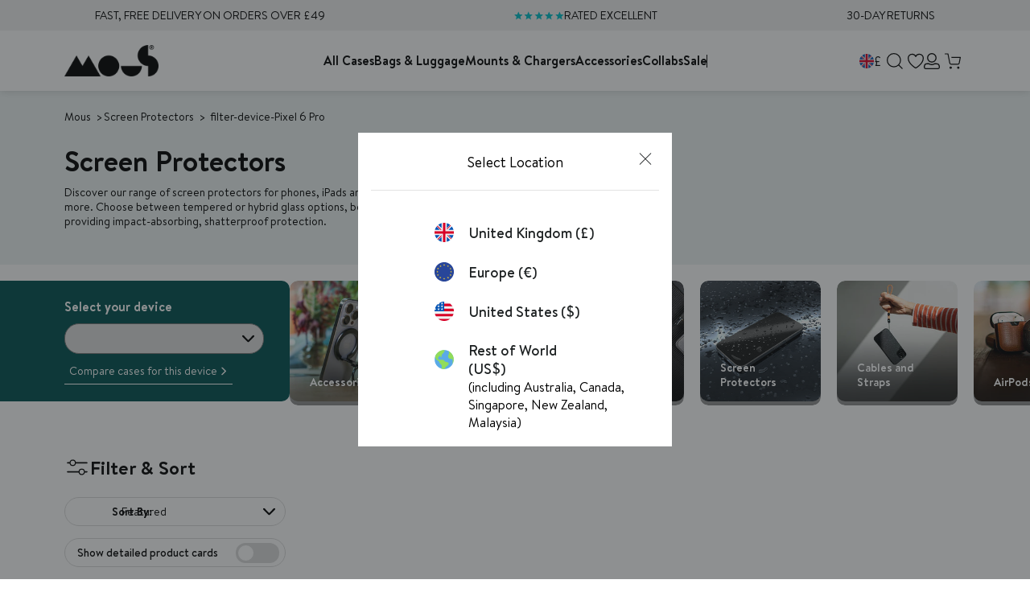

--- FILE ---
content_type: text/css
request_url: https://uk.mous.co/cdn/shop/t/308/assets/section-mous-usp-slider.min.css?v=54022108980909702591764928435
body_size: 4
content:
.mous-usp-slider-section>.usp-slider-container.page-width{width:100%}.mous-usp-slider{align-items:center;background:#005050;border-radius:10px;display:flex;flex-flow:row nowrap;gap:13px 15px;isolation:isolate;justify-content:center;min-height:100px;overflow:hidden;position:relative}@media only screen and (max-width:767.98px){.mous-usp-slider{flex-flow:column nowrap}}.mous-usp-slider:after{aspect-ratio:137/79;background:hsla(0,0%,100%,.3);background:linear-gradient(90deg,hsla(0,0%,100%,.1),hsla(0,0%,100%,.45) 40%);clip-path:polygon(0 100%,35% 0,50% 48%,67% 0,100% 100%);content:"";height:auto;inset:auto auto 0 20px;opacity:.5;position:absolute;width:137px;z-index:-1}.mous-usp-slider:hover .usp-marquee .animation-container{animation-play-state:paused}.mous-usp-slider .usp-marquee{align-items:center;display:flex;flex:1;flex-flow:row nowrap;gap:30px;isolation:isolate;justify-content:flex-start;overflow:hidden;padding:0;position:relative}@media only screen and (max-width:767.98px){.mous-usp-slider .usp-marquee{padding-bottom:15px;width:100%}}.mous-usp-slider .usp-marquee .animation-container{align-items:center;animation:MarqueeUSPAnim 10s linear infinite;animation-duration:var(--animation-speed);display:flex;flex-flow:row nowrap;gap:30px;justify-content:flex-start;z-index:1}.mous-usp-slider .usp-marquee:before{background:linear-gradient(90deg,#005050 1%,rgba(0,80,80,0) 15%,rgba(0,80,80,0) 85%,#005050 99%);content:"";height:100%;inset:0;pointer-events:none;position:absolute;width:100%;z-index:2}.mous-usp-slider .usp-heading{align-items:center;cursor:pointer;display:flex;gap:15px;justify-content:center;padding:0 0 0 30px}@media only screen and (max-width:767.98px){.mous-usp-slider .usp-heading{padding:17px 0 0}}.mous-usp-slider .usp-heading .heading{color:#fff;font-size:24px;font-weight:700;line-height:1.41;text-align:left;white-space:nowrap}.mous-usp-slider .usp-heading button.info-button{-webkit-appearance:none;-moz-appearance:none;appearance:none;height:27px;margin:0;min-width:27px;outline:none;padding:0;width:27px}@media only screen and (max-width:575.98px){.mous-usp-slider .usp-heading button.info-button{padding:2px}}.mous-usp-slider .usp-heading button.info-button img{height:100%;-o-object-fit:contain;object-fit:contain;width:100%}.mous-usp-slider .usp{align-items:center;display:flex;gap:9px;justify-content:center;min-width:150px}.mous-usp-slider .usp .text{color:#fff;font-size:16px;font-weight:500;line-height:1.125;text-align:left;white-space:nowrap}.mous-usp-slider .usp img.icon{color:#fff;height:37px;-o-object-fit:contain;object-fit:contain;width:37px}@keyframes MarqueeUSPAnim{0%{translate:0 0}to{translate:calc(-100% - 30px) 0}}

/*# sourceMappingURL=section-mous-usp-slider.min.css.map*/

--- FILE ---
content_type: application/javascript; charset=utf-8
request_url: https://try.abtasty.com/ac19374cdc64aaf585e581ef1bfcf1a3.js
body_size: 2914
content:
/* Created: 2026/01/19 15:11:15 UTC version: latest */(()=>{"use strict";var e={648(e,a,t){t.d(a,{FF:()=>b,Jn:()=>g,NI:()=>p,Nw:()=>f,SW:()=>u,fH:()=>h,vV:()=>y});const r="info::",c="error::",o="warning::",n="verbose::",i="success::",s={allowed:document.cookie.indexOf("abTastyDebug=")>=0};function f(){s.allowed=!0}function d(){const e=!window.abTastyStopLog;return(s.allowed||window.abTastyDebug)&&e}function l(e,a,t,...r){d()&&a(`%c [AB Tasty Debug mode] %c ${e}`,"background: #222; color: #bada55; padding: 3px; border-radius: 5px 0px 0px 5px;",`${t} padding: 3px; border-radius: 0px 5px 5px 0px;`,...r)}function u(...e){l(i,console.info,"background: green; color: white;",...e)}function b(...e){l(o,console.warn,"background: orange; color: white;",...e)}function p(...e){l(n,console.debug,"background: pink; color: white;",...e)}function y(...e){l(c,console.error,"background: red; color: white;",...e)}function h(...e){l(r,console.info,"background: blue; color: white;",...e)}function g(e,...a){(e||d())&&console.table(...a)}},6361(e,a,t){t.d(a,{_:()=>c});var r=t(648);async function c(e){try{return await e()}catch(a){try{return(0,r.FF)("Chunk failed to be loaded asynchronously. Retrying...",a),await e()}catch(e){throw(0,r.vV)("Chunk failed to be loaded asynchronously. Retry failed.",e),e}}}},6883(e,a,t){t.d(a,{r:()=>r});const r=e=>{if(window.abTastyNoRandomHit)return!0;if(0===e)return!1;return 1===Math.floor(Math.random()*e)+1}},7795(e,a,t){t.d(a,{Rh:()=>o,iU:()=>n,lK:()=>i});var r=t(648),c=t(6883);const o="abtasty-execution-started",n=()=>window.performance.getEntriesByName(o).length>0,i=()=>{try{if(!(0,c.r)(1e3)||n())return;window.performance.mark(o)}catch(e){(0,r.FF)("Can't start execution time performance measure due to:",e.message)}}}},a={};function t(r){var c=a[r];if(void 0!==c)return c.exports;var o=a[r]={exports:{}};return e[r](o,o.exports,t),o.exports}t.m=e,t.H={},t.G=e=>{Object.keys(t.H).map(a=>{t.H[a](e)})},(()=>{var e,a=Object.getPrototypeOf?e=>Object.getPrototypeOf(e):e=>e.__proto__;t.t=function(r,c){if(1&c&&(r=this(r)),8&c)return r;if("object"==typeof r&&r){if(4&c&&r.__esModule)return r;if(16&c&&"function"==typeof r.then)return r}var o=Object.create(null);t.r(o);var n={};e=e||[null,a({}),a([]),a(a)];for(var i=2&c&&r;("object"==typeof i||"function"==typeof i)&&!~e.indexOf(i);i=a(i))Object.getOwnPropertyNames(i).forEach(e=>n[e]=()=>r[e]);return n.default=()=>r,t.d(o,n),o}})(),t.d=(e,a)=>{for(var r in a)t.o(a,r)&&!t.o(e,r)&&Object.defineProperty(e,r,{enumerable:!0,get:a[r]})},t.f={},t.e=(e,a)=>Promise.all(Object.keys(t.f).reduce((r,c)=>(t.f[c](e,r,a),r),[])),t.u=e=>223===e?"shared/commons.b1ddb4bb383b8648cc7a.js":792===e?"ac19374cdc64aaf585e581ef1bfcf1a3/main.4c585a68a00b22965c5d.js":153===e?"shared/analytics.94560772dacf3a382ad6.js":889===e?"ac19374cdc64aaf585e581ef1bfcf1a3/recos.f2428239a87540f26c86.js":693===e?"shared/me.56490845629cd5ac3849.js":159===e?"ac19374cdc64aaf585e581ef1bfcf1a3/variation-js-1926609-6111774-async-js.cc30edc2ce9b14d78e82.js":836===e?"ac19374cdc64aaf585e581ef1bfcf1a3/variation-js-1942445-6150318-async-js.92a1cada131dbef64241.js":698===e?"ac19374cdc64aaf585e581ef1bfcf1a3/variation-js-1942445-6150330-async-js.d6179b8d3e5d5fa5634a.js":415===e?"ac19374cdc64aaf585e581ef1bfcf1a3/variation-js-1942445-6150342-async-js.b9fa19b0f5801d416247.js":71===e?"ac19374cdc64aaf585e581ef1bfcf1a3/variation-js-1950624-6184842-async-js.b871a89bcf218681f079.js":506===e?"ac19374cdc64aaf585e581ef1bfcf1a3/variation-js-1950624-6184845-async-js.026ae3c5dc28c2c7e911.js":136===e?"ac19374cdc64aaf585e581ef1bfcf1a3/variation-js-1952432-6177772-async-js.80b4168af9dcdf0fe4ae.js":842===e?"ac19374cdc64aaf585e581ef1bfcf1a3/variation-js-1955490-6184702-async-js.58de20605c175ef6ad4a.js":48===e?"ac19374cdc64aaf585e581ef1bfcf1a3/variation-js-1955490-6184704-async-js.cc2b3e952bfb8c38499c.js":545===e?"ac19374cdc64aaf585e581ef1bfcf1a3/variation-js-1955570-6184708-async-js.62dd41a91d58be1ba231.js":68===e?"ac19374cdc64aaf585e581ef1bfcf1a3/variation-js-1955570-6184710-async-js.b223d8463366eb465d38.js":638===e?"ac19374cdc64aaf585e581ef1bfcf1a3/variation-js-1955577-6184711-async-js.54e5fba320f562ba2499.js":692===e?"ac19374cdc64aaf585e581ef1bfcf1a3/variation-js-1955577-6184731-async-js.c98516ad3d6c71ec3f61.js":347===e?"ac19374cdc64aaf585e581ef1bfcf1a3/variation-js-1956099-6186224-async-js.35cca8c375a00f11323b.js":612===e?"ac19374cdc64aaf585e581ef1bfcf1a3/variation-js-1956217-6186621-async-js.f971d728b6084eb50500.js":void 0,t.o=(e,a)=>Object.prototype.hasOwnProperty.call(e,a),(()=>{var e={},a="tag:";t.l=(r,c,o,n,i)=>{if(e[r])e[r].push(c);else{var s,f;if(void 0!==o)for(var d=document.getElementsByTagName("script"),l=0;l<d.length;l++){var u=d[l];if(u.getAttribute("src")==r||u.getAttribute("data-webpack")==a+o){s=u;break}}s||(f=!0,(s=document.createElement("script")).charset="utf-8",t.nc&&s.setAttribute("nonce",t.nc),s.setAttribute("data-webpack",a+o),i&&s.setAttribute("fetchpriority",i),s.src=r),e[r]=[c];var b=(a,t)=>{s.onerror=s.onload=null,clearTimeout(p);var c=e[r];if(delete e[r],s.parentNode&&s.parentNode.removeChild(s),c&&c.forEach(e=>e(t)),a)return a(t)},p=setTimeout(b.bind(null,void 0,{type:"timeout",target:s}),12e4);s.onerror=b.bind(null,s.onerror),s.onload=b.bind(null,s.onload),f&&document.head.appendChild(s)}}})(),t.r=e=>{"undefined"!=typeof Symbol&&Symbol.toStringTag&&Object.defineProperty(e,Symbol.toStringTag,{value:"Module"}),Object.defineProperty(e,"__esModule",{value:!0})},(()=>{var e;globalThis.importScripts&&(e=globalThis.location+"");var a=globalThis.document;if(!e&&a&&(a.currentScript&&"SCRIPT"===a.currentScript.tagName.toUpperCase()&&(e=a.currentScript.src),!e)){var r=a.getElementsByTagName("script");if(r.length)for(var c=r.length-1;c>-1&&(!e||!/^http(s?):/.test(e));)e=r[c--].src}if(!e)throw new Error("Automatic publicPath is not supported in this browser");e=e.replace(/^blob:/,"").replace(/#.*$/,"").replace(/\?.*$/,"").replace(/\/[^\/]+$/,"/"),t.p=e})(),(()=>{var e={190:0};t.f.j=(a,r,c)=>{var o=t.o(e,a)?e[a]:void 0;if(0!==o)if(o)r.push(o[2]);else{var n=new Promise((t,r)=>o=e[a]=[t,r]);r.push(o[2]=n);var i=t.p+t.u(a),s=new Error;t.l(i,r=>{if(t.o(e,a)&&(0!==(o=e[a])&&(e[a]=void 0),o)){var c=r&&("load"===r.type?"missing":r.type),n=r&&r.target&&r.target.src;s.message="Loading chunk "+a+" failed.\n("+c+": "+n+")",s.name="ChunkLoadError",s.type=c,s.request=n,o[1](s)}},"chunk-"+a,a,c)}},t.H.j=a=>{if(!t.o(e,a)||void 0===e[a]){e[a]=null;var r=document.createElement("link");r.charset="utf-8",t.nc&&r.setAttribute("nonce",t.nc),r.rel="preload",r.as="script",r.href=t.p+t.u(a),document.head.appendChild(r)}};var a=(a,r)=>{var c,o,[n,i,s]=r,f=0;if(n.some(a=>0!==e[a])){for(c in i)t.o(i,c)&&(t.m[c]=i[c]);if(s)s(t)}for(a&&a(r);f<n.length;f++)o=n[f],t.o(e,o)&&e[o]&&e[o][0](),e[o]=0},r=globalThis.webpackChunktag=globalThis.webpackChunktag||[];r.forEach(a.bind(null,0)),r.push=a.bind(null,r.push.bind(r))})(),(()=>{var e={792:[223,889,693]};t.f.preload=a=>{var r=e[a];Array.isArray(r)&&r.map(t.G)}})();var r=t(648),c=t(6361),o=t(7795);(async()=>((0,o.lK)(),(window.ABTastyTagPerforming||window.ABTasty?.started)&&(0,r.FF)("AB Tasty's Tag is already performing or started. If you think that's an issue, please check your tag implementation."),window.ABTastyTagPerforming=!0,await(0,c._)(()=>Promise.all([t.e(223,"high"),t.e(792,"high")]).then(t.bind(t,602)))))().then(e=>e.mainTag("2026/01/19 15:11:15 UTC")).catch(e=>{(0,r.vV)("AB Tasty's Tag can't be loaded. Caused by:",e)})})();

--- FILE ---
content_type: image/svg+xml
request_url: https://sfycdn.speedsize.com/19464703-36eb-4c15-80b7-604735fdf8c8/uk.mous.co/cdn/shop/files/Gift_Cards.svg?v=1727176993&width=65
body_size: 177
content:
<svg viewBox="0 0 1048.14 1048.14" xmlns="http://www.w3.org/2000/svg" class="icon icon--menu-icon-gift-cards"><polyline points="470.9 526.09 321.74 526.09 321.74 440.49 726.4 440.49 726.4 526.09 577.25 526.09" stroke-width="20" stroke-linejoin="round" stroke-linecap="round" stroke="#000" fill="none"></polyline><polyline points="484.59 578.94 484.59 724.81 563.56 724.81 563.56 578.94" stroke-width="20" stroke-linejoin="round" stroke-linecap="round" stroke="#000" fill="none"></polyline><polygon points="577.25 546.09 577.25 440.49 504.62 440.49 470.9 440.49 470.9 546.09 577.25 546.09" stroke-width="20" stroke-linejoin="round" stroke-linecap="round" stroke="#000" fill="none"></polygon><path d="m501.52,386.02l-9.25-45.4c-5.14-25.15-27.64-42.95-53.29-42.15-29.1.91-51.94,25.23-51.04,54.32.81,25.65,19.97,47.01,45.4,50.55l46.26,6.46" stroke-width="20" stroke-linejoin="round" stroke-linecap="round" stroke="#000" fill="none"></path><path d="m546.62,386.02l9.25-45.4c5.14-25.15,27.64-42.95,53.29-42.15,29.1.91,51.94,25.23,51.04,54.32-.81,25.65-19.97,47.01-45.4,50.55l-46.26,6.46" stroke-width="20" stroke-linejoin="round" stroke-linecap="round" stroke="#000" fill="none"></path><path d="m590.37,715.59l16.41,24.42c4,5.95,11.18,9.59,18.94,9.58l74.42-.03.08-190.63" stroke-width="20" stroke-linejoin="round" stroke-linecap="round" stroke="#000" fill="none"></path><path d="m348.09,558.94l-.08,190.75,74.42-.03c8.27,0,15.84-4.15,19.65-10.72l12.71-22.02" stroke-width="20" stroke-linejoin="round" stroke-linecap="round" stroke="#000" fill="none"></path></svg>

--- FILE ---
content_type: application/javascript; charset=utf-8
request_url: https://try.abtasty.com/ac19374cdc64aaf585e581ef1bfcf1a3/recos.f2428239a87540f26c86.js
body_size: 9474
content:
(globalThis.webpackChunktag=globalThis.webpackChunktag||[]).push([[889],{678(e,t,r){"use strict";r.d(t,{grimoire:()=>f});let n=null;var i=r(648);const o=(...e)=>t=>e.reduce((e,t)=>t(e),t);var s=r(4952);const a=(e,t)=>new Set([...e].filter(e=>!t.has(e))),c=e=>t=>Object.assign({},t,{name:e,log(){return(0,i.fH)(this),this}}),d=(e,t)=>r=>Object.assign({},r,{dependencies:new Set(e??[]),dependents:new Set(t??[]),addDependents(e){return this.dependents=(0,s.K)(this.dependents,new Set(e)),this},removeDependents(e){return this.dependents=a(this.dependents,new Set(e)),this}}),p=({name:e,dependencies:t,dependents:r,...n})=>o(c(e),d(t,r))({...n}),u=e=>t=>Object.assign({},t,{_value:undefined,value(){return this._value},resolve(t){return this._value=e?e(t):void 0,this}}),m=({name:e,resolve:t,dependencies:r,dependents:n,...i})=>o(c(e),d(r,n),u(t))({...i});m.of=([e,t])=>{const{resolve:r,dependencies:i}=n.of(t);return m({name:e,resolve:r,dependencies:i})};const l=e=>{const t=new Map,{set:r,get:n,has:o}=t,s=Object.assign(t,{set(e){return r.bind(this)(e.name,e),this},get(e){const t=n.bind(this);return"string"==typeof e?t(e):e.name?t(e.name):void 0},has(e){const t=o.bind(this);return"string"==typeof e?t(e):!!e.name&&t(e.name)},log(){return(0,i.fH)([...this]),this}});return e?.map(s.set),s},h=e=>{const t=l(),{set:r}=t,n=Object.assign(t,{traverse(e,t=!0,r=!1,n=new Set){const i=[],o=new Set(n),s=e=>n=>{const a=e.get(n);a&&!o.has(n)&&(r&&[...a.dependencies].map(s(e)),i.push(a),o.add(n),t&&[...a.dependents].map(s(e)))};return s(this)(e),i},set(e,t=p){const{name:n,dependencies:i}=e,o=this.get(e);if(o){[...a(o.dependencies,i)].map(e=>this.get(e)?.removeDependents(n)),e.addDependents(o.dependents)}return[...i].map(e=>{this.has(e)?this.get(e).addDependents(new Set([n])):this.set(t({name:e,dependents:new Set([n])}))}),r.bind(this)(e)}});return e?.map(e=>n.set(e)),n},v=e=>{const t=h(),{set:r}=t,n=Object.assign(t,{set(e){return r.bind(this)(e,m),this.resolve.bind(this)(e),this},resolve(e){const t=this.get(e);if(void 0===t)return;const r=t.value();return t.resolve(this),t.value()!==r&&[...t.dependents].map(this.resolve.bind(this)),this},value(e){return this.get(e)?.value()},log(e=!1){return(0,i.Jn)(!0,Object.fromEntries([...this].map(([t,r])=>[t,e?{resolve:r.resolve,value:r.value(),dependencies:[...r.dependencies].toString(),dependents:[...r.dependents].toString()}:r.value()?.toString()]))),this}});return e?.map(e=>n.set(e)),n},f=async()=>{if(!await(async(e=!1)=>{try{if(e||!n){const e=await Promise.resolve().then(r.bind(r,7373)).then(e=>e.formula);if(!e)throw new Error("Formula module is not available");if("function"!=typeof e)throw new Error("Formula module is not a function");n=e}return!0}catch(e){return n=null,!1}})())throw new Error("Failed to load formula");return(e=[])=>{const t=v(),r=Object.assign(t,{push(...e){return e.map(m.of).map(this.set.bind(this)),this}});return r.push(...e),r}}},825(e,t,r){"use strict";r.d(t,{initializeRecos:()=>p});var n=r(9578),i=r(81),o=r(648),s=r(6332),a=r(6381),c=r(8353);const d="recos",p=async e=>{try{const t=await r(5505)(`./${i.o0.recos}/${i.Q$.recosCustom}${i.Y0.typescript}`).then(({custom:e})=>e).catch(e=>{throw new Error("failed to load custom.ts recos file")}),o=await Promise.resolve().then(r.bind(r,4997)),p=await Promise.resolve().then(r.bind(r,9793)),u=await o.Recos([...window[c.S8][d]??window[d]??[],...Object.entries({...p,...t,...e})]);(0,c.y0)(d,u),(0,s.X8)([d],[c.S8,d]),(new a.k).dispatchCustomEvent(n.u.Name.recosLoaded,{recos:u}),window.dispatchEvent(new CustomEvent("recos_loaded",{detail:{recos:u}}))}catch(e){(0,o.vV)(`Failed to initialize R&M module: ${e}`)}}},2468(e){"use strict";e.exports={}},3507(e,t,r){"use strict";r.d(t,{custom:()=>n});const n={getId:e=>e.dataset.productId,getPageId:()=>document.querySelector("#main-product .product-form .product-price").dataset.productId,getLastVariable:e=>e.pop()?.data??"",getCartItems:e=>{const t=[];return e.cart.items.forEach(e=>{t.push(e.product_id)}),t},returnConfig:()=>{const e=window.location.hostname;return"uk.mous.co"==e?{id:1019,authorization:"eyJhbGciOiJIUzI1NiIsInR5cCI6IkpXVCJ9.eyJzaXRlX2lkIjoxMDE5LCJpYXQiOjE3NDI5MDI4ODUsImp0aSI6InN0cFdSTkM5RWJJaUgzY013REs4R1JyM2hSUnZVYU0xbHpRdkgwTHJGY00ifQ.5GxYCnOK10gymUoI2eQilHt6MuIF43swxsWhR7zMA98"}:"eu.mous.co"==e?{id:1033,authorization:"eyJhbGciOiJIUzI1NiIsInR5cCI6IkpXVCJ9.eyJzaXRlX2lkIjoxMDMzLCJpYXQiOjE3NDU1ODU0NTAsImp0aSI6InpoYnNka0RpMF9CMERCYlB2N1p6MkxGaXloOS1rZlg5WWZhVm16MTQ2eXMifQ.IjDH3q5RYxresOIGyekt4mHxGV09eSE1FnAUrmPcG0o"}:"www.mous.co"==e?{id:1038,authorization:"eyJhbGciOiJIUzI1NiIsInR5cCI6IkpXVCJ9.eyJzaXRlX2lkIjoxMDM4LCJpYXQiOjE3NDU1ODU1MDksImp0aSI6IkdHQTR6cDJsQ3NoVU5UV3hzZjJJME5kMTNXbnUyUTJWY0FUcEVUMXdVbFEifQ.7m9NdsHa4MY-fX6ppsw9FPf6ApX8qHO9wQ3W5TUI3aI"}:"row.mous.co"==e?{id:1039,authorization:"eyJhbGciOiJIUzI1NiIsInR5cCI6IkpXVCJ9.eyJzaXRlX2lkIjoxMDM5LCJpYXQiOjE3NDU1ODU1ODcsImp0aSI6ImhIUENETEg3VTFHUkh4dENyNmZZalI5X2s3QXh1X1JxaURvM3RoLTJUcEUifQ.WimmKhw0hiDwkCEBXf6FR5J9mn6JobS69R1usmhTIVI"}:"dev.mous.co"==e?{id:1040,authorization:"eyJhbGciOiJIUzI1NiIsInR5cCI6IkpXVCJ9.eyJzaXRlX2lkIjoxMDQwLCJpYXQiOjE3NDU1ODU2MTgsImp0aSI6IlY2bUxPeXVkV192QXRJMC1GUUdLNTJyaUlTdHpNVGw1dVRwWUljenRINkUifQ.q_2EEKqltvsZzm1FpKLH0RKh-IZ0yHEh5bQSK8AQKhk"}:void 0}}},4952(e,t,r){"use strict";r.d(t,{K:()=>n});const n=(...e)=>new Set(e.map(e=>[...e]).flat())},4997(e,t,r){"use strict";r.r(t),r.d(t,{Recos:()=>c});var n=r(6767),i=r(3830),o=r(9206);const s=["id"],a=(e,t,r)=>{const{id:n,authorization:s}=r.value("site")||"";return r.value("fetchRecoInfos$")(n,s,e).pipe((0,i.T)(({variables:e})=>{const t={};return e?.map(e=>{t[e]=r.value(e)}),t}),(0,o.Z)(i=>r.value("fetchRecosBuilderReco")(i,t,n,e,s)))},c=async(e=[])=>{const t=(await Promise.resolve().then(r.bind(r,678)).then(e=>e.grimoire()).then(e=>e))([]),i={[Symbol.iterator]:t[Symbol.iterator].bind(t),get grimoire(){return t},get all(){return t.value("recos")},push(...e){return t.push(...e),this},variable$:e=>t.value(e),variable(e){const t=this.variable$(e);return t?(0,n._)(t):void 0},reco:(e,{forced_required_input_variables:r={},fields:i=s}={})=>{const o=t.value("site")?a(e,i,t):t.value(e)(r??{});return o?(0,n._)(o):void 0},reco$:(e,{forced_required_input_variables:r={},fields:n=s}={})=>t.value("site")?a(e,n,t):t.value(e)(r??{}),audience(e,t){const r=this.audience$(e,t);return r?(0,n._)(r):void 0},audience$:(e,r)=>t.value("getAudienceGroup")(e,r)};return e?.[Symbol.iterator]&&i.push(...e),i}},5505(e,t,r){var n={"./recos/config.json":2468,"./recos/custom":3507,"./recos/custom.ts":3507},i={2468:3,3507:9};function o(e){return s(e).then(e=>r.t(e,16|i[e]))}function s(e){return Promise.resolve().then(()=>{if(!r.o(n,e)){var t=new Error("Cannot find module '"+e+"'");throw t.code="MODULE_NOT_FOUND",t}return n[e]})}o.keys=()=>Object.keys(n),o.resolve=s,o.id=5505,e.exports=o},7373(e,t,r){"use strict";r.d(t,{formula:()=>S});var n=r(4952);const i=(...e)=>t=>e.every(e=>t.hasOwnProperty(e)),o=Object.getOwnPropertyNames,s=e=>t=>Object.fromEntries(Object.entries(t).map(([t,r],n)=>[t,e(r,t,n)])),a=e=>"object"==typeof e,c=e=>a(e)&&1===o(e).length,d=e=>"string"==typeof e;var p=r(8689);const u="#",m=e=>c(e)&&o(e)[0]===u,l=e=>({[u]:o(e)[0]}),h=e=>d(e)&&e.startsWith(u),v=e=>`${u}${e}`,f=e=>e.slice(1),b=e=>d(e)&&!h(e),y=e=>e.toString(),w=i("dependencies","resolve"),g=p.I,_=e=>S({resolve:t=>t.value(e),dependencies:new Set([e]),flat:()=>y(e)}),I=e=>S({resolve:t=>e}),O=(e=>(...t)=>e.find(([e,r])=>e(...t))?.[1](...t))([[w,({resolve:e,dependencies:t=new Set,iter:r,flat:n})=>S({resolve:e,dependencies:t,iter:r,flat:n})],[e=>!a(e)&&!d(e),I],[h,e=>S({resolve:t=>f(e),flat:()=>v(e)})],[b,_],[g,()=>S({resolve:e=>({})})],[e=>Array.isArray(e),e=>{if(0===e.length)return S({resolve:e=>[]});return(e=>S({resolve:t=>e.map(({resolve:e})=>e(t)),dependencies:(0,n.K)(...e.map(({dependencies:e})=>e)),iter:e[Symbol.iterator].bind(e),flat:()=>[...e].map(({flat:e})=>e())}))(e.map(S.of))}],[m,e=>S({resolve:t=>Object.values(e)[0],flat:()=>l(e)})],[e=>c(e)&&h(o(e)[0]),e=>{const t=o(e)[0],r=f(t),n=S.of(e[t]);return(e=>t=>S({resolve:r=>({[e]:t.resolve(r)}),dependencies:t.dependencies,flat:()=>({[v(e)]:t.flat()})}))(r)(n)}],[e=>c(e)&&!h(o(e)[0]),e=>{const t=o(e)[0],r=S.of(e[t]);return(e=>t=>t.chain(_(e)))(t)(r)}],[e=>a(e)&&o(e).length>1,e=>(e=>S({resolve:t=>s(({resolve:e})=>e(t))(e),dependencies:(0,n.K)(...Object.values(e).map(({dependencies:e})=>e)),flat:()=>s(({flat:e})=>e())(e)}))(s(S.of)(e))],[e=>!0,I]]),S=({resolve:e,dependencies:t=new Set,iter:r,flat:i})=>({[Symbol.iterator]:r??function*(){yield this},resolve:(t={value:()=>{}},r={})=>{const{onError:n}=r;return((e,t)=>(...r)=>{try{return e(...r)}catch(e){return void("function"==typeof t&&t(e))}})(e,n)(t)},dependencies:t,chain(e){const t=S.of(e),r=(0,n.K)(t.dependencies,this.dependencies),i=t[Symbol.iterator];return S({resolve:e=>(e=>(...t)=>"function"==typeof e?e(...t):e)(t.resolve(e))(...[...this].map(({resolve:t})=>t(e))),dependencies:r,iter:i,flat:()=>({[t.flat().toString()]:this.flat()})})},map(e){return this.chain(t=>S.of(e(t)))},flat:i??e,toString(){return JSON.stringify(this.flat())}});S.isFormula=i("dependencies","resolve"),S.of=O,S.resolve=(e,t)=>S.of(e).resolve(t)},9793(e,t,r){"use strict";r.r(t),r.d(t,{ATInternetConfig:()=>ir,CONDITIONS:()=>V,OPERATORS:()=>z,and:()=>A,applyFunc:()=>k,areAllDefined:()=>x,arrayLength:()=>U,arrayValueAt:()=>H,brevoConfig:()=>er,callOrReturn:()=>L,click$:()=>Nt,clickData$:()=>Jt,connector:()=>Bt,constant$:()=>_t,cssSelector:()=>P,dataLayer$:()=>Ot,dataLayerData$:()=>St,decimals:()=>Q,deepRawTemplateString:()=>G,element$:()=>Ee,elementData$:()=>jt,elements$:()=>h,elementsData$:()=>Et,emptyArray$:()=>Qe,everyMap:()=>W,fetchReco$:()=>ut,fetchRecoInfos$:()=>bt,fetchRecos:()=>ht,fetchRecosBuilderReco:()=>vt,fetched$:()=>Mt,fetchedData$:()=>Rt,forkLatestAll:()=>B,fromLocalStorage$:()=>Yt,fromLocalStorageData$:()=>Gt,fromSessionStorage$:()=>Wt,fromSessionStorageData$:()=>Kt,funcThis:()=>ee,ga4EventsToDataLayer:()=>N,getAudienceGroup:()=>pt,getEndOfClassName:()=>De,getParam:()=>Re,groupBy:()=>te,hasAllProperties:()=>re,identity:()=>ne,ifElse:()=>ie,includes:()=>oe,log:()=>nt,map:()=>se,matomoConfig:()=>tr,nameIs:()=>Ye,nameIsIn:()=>Ge,numberEquals:()=>ae,objectMap:()=>ce,on:()=>it,parseJson:()=>de,pipe:()=>pe,pipeOn:()=>Ke,prop:()=>ue,props:()=>me,querySelector:()=>le,rawTemplateString:()=>Y,reco:()=>lt,recosEvents$:()=>Ct,regexMatch:()=>he,requests$:()=>Lt,requestsData$:()=>Xt,returnTrue:()=>_e,rxjs_filter:()=>He,rxjs_first:()=>Xe,rxjs_from:()=>Ue,rxjs_fromFetch:()=>Fe,rxjs_map:()=>qe,rxjs_merge:()=>ke,rxjs_mergeMap:()=>Le,rxjs_mergeWith:()=>xe,rxjs_pipe:()=>Ze,rxjs_shareReplay:()=>ze,rxjs_switchMap:()=>Pe,rxjs_tap:()=>Ve,sendAddToCartItems:()=>rt,setAttribute:()=>ve,storeVariableAs:()=>ct,storedVariables$:()=>qt,storedVariablesData$:()=>zt,strictlyOver:()=>fe,stringIs:()=>be,substraction:()=>ye,sum:()=>we,switchCaseMap:()=>ge,tapWindowFunction:()=>ot,toDecimals:()=>Oe,toFunc:()=>Be,toInt:()=>Ie,toString:()=>Se,union:()=>je,uniq:()=>Te,uniqueDataSortedByTimestamp:()=>We,updateElement:()=>Me,variable:()=>wt,windowLocation$:()=>Vt,windowLocationData$:()=>Zt,windowProperty$:()=>Pt,windowPropertyData$:()=>Qt});var n=r(9910),i=r(3830),o=r(2241),s=r(5174),a=r(9206),c=r(352),d=r(7955),p=r(9925),u=r(6723);const m=(e=document.documentElement,t={attributes:!0,childList:!0,characterData:!0,subtree:!0})=>new p.c(r=>{const n=new MutationObserver(e=>{r.next(e)});n.observe(e,t);return()=>{n.disconnect()}}).pipe((0,u.u)(),(0,a.Z)(e=>(0,s.H)(e)));function l(e,t=document.documentElement){return t.matches(e)?(0,s.H)([t]):(0,s.H)([...t.querySelectorAll(e)])}function h(e,t=!0){if(void 0!==e)return(0,n.h)(l(e,document.documentElement),function(e){return m().pipe((0,a.Z)(e=>(0,s.H)(e.addedNodes)),(0,c.p)(e=>1===e.nodeType),(0,a.Z)(t=>l(e,t)))}(e),function(e){return m().pipe((0,a.Z)(e=>(0,s.H)("attributes"===e.type?[e.target]:[])),(0,c.p)(e=>1===e.nodeType),(0,a.Z)(t=>t.matches(e)?(0,s.H)([t]):(0,s.H)([])))}(e)).pipe((e=>t=>e?t.pipe((0,d.S)(({set:e,c:t},r)=>({set:new Set([...e,r]),c:e.has(r)?void 0:r}),{set:new Set,c:void 0}),(0,a.Z)(({set:e,c:t})=>void 0!==t?(0,s.H)([t]):(0,s.H)([]))):t)(t))}var v=r(4106);const f=e=>[...e.childNodes].reduce((e,t)=>[...e,t,...t.nodeType===Node.ELEMENT_NODE&&t.childNodes.length>0?f(t):[]],[]),b=e=>t=>t in(e.dataset??{}),y=e=>(e=>t=>e.every(b(t)))(e.required),w=e=>t=>{const r=e.dataset?.[t];return r?{[t]:r}:{}},g=e=>t=>{const r=e.optionnal;if(void 0===r)return{};const n={},i=f(t);return r.forEach(e=>{const r=[t,...i].find((e=>t=>t instanceof HTMLElement&&b(t)(e))(e));r&&Object.assign(n,w(r)(e))}),n},_=e=>t=>{const r=(e=>t=>{const r=e.required;return Object.assign({},...r.map(w(t)))})(e)(t),n=g(e)(t),i=(e=>t=>{const r=e.children;if(void 0===r)return{};const n=Object.fromEntries(Object.entries(r).map(([e,t])=>[`${e}s`,[]])),i=f(t);return Object.entries(r).forEach(([e,t])=>{i.forEach(r=>{y(t)(r)&&!n[`${e}s`].some(e=>JSON.stringify(e)===JSON.stringify(_(t)(r)))&&n[`${e}s`].push(_(t)(r))})}),n})(e)(t);return{...r,...n,...i}},I=e=>t=>{const r={},n=(e=>[...function*(e){for(;e=e.parentNode;)yield e}(e)])(t);return Object.entries(e).forEach(([e,i])=>{const o=[t,...n].find(y(i));o&&(r[e]=_(i)(o))}),r},O={required:["recoDebug"]},S={required:["itemId"],optionnal:["itemName","itemCategory","itemPrice","itemBrand","itemImgLink","itemCategory","itemCategory2","itemCategory3","itemCategory5","itemVariant","affiliation","discount","coupon"]},j={required:["recoId"],optionnal:["recoName"],children:{item:S}};const T=(0,a.Z)(e=>(0,v.R)(e,"click").pipe((0,i.T)(()=>e))),$=h("[data-reco-click]").pipe(T,(0,i.T)(e=>({name:`${e.dataset?.recoClick??""}`,data:I({reco:j,item:S,debugMode:O})(e)}))),E=h("[data-reco-id]").pipe((0,i.T)(e=>({name:"show",data:I({reco:j,debugMode:O})(e)}))),M=({name:e,data:t})=>({event_name:"ab_recos",data:{reco_name:t.reco?.recoName??"",reco_id:t.reco?.recoId??"",action_id:e,item_id:t.item?.itemId??"",item_ids:t.reco?.items?JSON.stringify(t.reco.items.map(e=>e.itemId)):""}}),R=({event_name:e,data:t},r="dataLayer")=>{const n={event:`ab_recos_${window.crypto.randomUUID()}`,recos:{...t,non_interaction:!1}};void 0===window[r]&&(window[r]=[]),window[r].push(n)};var D=r(2845);const N=(e,t)=>e?(0,n.h)($,E).pipe((0,i.T)(M),(0,o.M)(e=>{(0,D.Vn)(D.rv.rm_private_data)?R(e,t):(0,D.T$)(D.rv.rm_private_data,()=>{R(e,t)})})).subscribe():void 0;var J=r(4816),C=r(2013);const A=(...e)=>e.every(e=>e),k=(e,t)=>e(t),x=(...e)=>e.every(e=>void 0!==e),H=e=>t=>Array.isArray(t)?t[e]:void 0,U=e=>Array.isArray(e)?e.length:0,L=e=>(...t)=>"function"==typeof e?e(...t):e;var X=function(e){return e.begins_with="begins_with",e.ends_with="ends_with",e.contains="contains",e}(X||{}),q=function(e){return e.tag_is="tag_is",e.id_is="id_is",e.class="class",e}(q||{});const z={[X.begins_with]:e=>`^='${e}'`,[X.contains]:e=>`*='${e}'`,[X.ends_with]:e=>`$='${e}'`},V={[q.tag_is]:e=>e,[q.id_is]:e=>`#${e}`,[q.class]:(e,t)=>z[t]?`[class${z[t](e)}]`:""},Z=({condition:e,operator:t,operand:r})=>V[e]?V[e](r,t):"",F=e=>e.map(Z).join(""),P=(...e)=>e.map(F).join(", "),Q=e=>Number(Math.round(Number(e.toString()+"e2"))+"e-2").toFixed(2).slice(-2),Y=e=>t=>{const r=e.split(/\$\{(?!\d)[\wæøåÆØÅ]*\}/),n=(e.match(/[^{\}]+(?=})/g)||[]).map(e=>t[e]||(void 0===t[e]?"":t[e]));return String.raw({raw:r},...n)},G=e=>t=>"string"==typeof e?Y(e)(t):Object.fromEntries(Object.entries(e).map(([e,r])=>[Y(e)(t),G(r)(t)])),W=(...e)=>t=>e.every(e=>e(t));var K=r(1305);const B=e=>{const t=Object.entries(e),r=t.map(([e,t])=>t),n=t.map(([e,t])=>e);return(0,s.H)(r).pipe((0,K.A)(),(0,i.T)(e=>Object.fromEntries(e.map((e,t)=>[n[t],e]))))},ee=e=>t=>function(){return e(this)},te=e=>t=>Object.entries(t.reduce((t,r)=>{const n=r[e],i=t[n]?[...t[n],r]:[r];return{...t,[n]:i}},{})),re=(...e)=>t=>e.every(e=>t.hasOwnProperty(e)),ne=e=>e,ie=(e,t,r)=>(...n)=>L(e)(...n)?L(t)(...n):L(r)(...n),oe=e=>t=>t.includes(e),se=e=>t=>t.map(e),ae=e=>t=>e===t,ce=e=>t=>Object.fromEntries(Object.entries(t).map(([t,r],n)=>[t,e(r,t,n)])),de=e=>{try{return JSON.parse(e)}catch{throw Error("The string you provide cannot be parse.")}},pe=(...e)=>(t={})=>e.reduce((e,t)=>"function"==typeof t?t(e):t,t),ue=(e,t=".")=>r=>e.toString().split(t).reduce((e,t)=>e[t],r),me=Object.getOwnPropertyNames,le=e=>t=>t.querySelector(e),he=(e,t)=>r=>{const n=new RegExp(e,t);return r.match(n)},ve=e=>t=>r=>r.setAttribute(e,t),fe=e=>t=>t>e,be=e=>t=>t===e,ye=(e,t)=>new Set([...e].filter(e=>!t.has(e))),we=e=>e.reduce((e,t)=>e+t,0),ge=e=>(...t)=>e.find(([e,r])=>e(...t))?.[1](...t),_e=()=>!0,Ie=e=>Number(Math.round(Number(e.toString()+"e2"))+"e-2").toFixed(2).slice(0,-3),Oe=e=>Number(Math.round(Number(e.toString()+"e2"))+"e-2").toFixed(2),Se=e=>e?.toString(),je=(...e)=>new Set(e.map(e=>[...e]).flat()),Te=e=>[...new Set(e)];var $e=r(6089);const Ee=e=>{if(void 0!==e)return h(e).pipe((0,$e.$)())},Me=(e,t)=>(0,a.Z)((...r)=>Ee(e).pipe((0,o.M)(t(...r)))),Re=e=>t=>new URLSearchParams(t.search).get(e)??"",De=e=>t=>[...t.classList].filter(t=>t.startsWith(e)).map(t=>t.slice(e.length))[0];var Ne=r(1785),Je=r(5681),Ce=r(895),Ae=r(6586);const ke=n.h,xe=Ne.X,He=c.p,Ue=s.H,Le=a.Z,Xe=$e.$,qe=i.T,ze=Je.t,Ve=o.M,Ze=Ce.F,Fe=C.$,Pe=Ae.n,Qe=()=>(0,s.H)([[]]),Ye=e=>({name:t})=>t===e,Ge=(...e)=>({name:t})=>e.includes(t),We=e=>t=>{const r=t.map(({timestamp:e,data:t})=>({timestamp:e,data:t})),n=(e=>t=>t.reduce((t,r)=>{const n=e(r),i=t[n];return void 0===i?{...t,[n]:[r]}:{...t,[n]:[...i,r]}},{}))(({data:e})=>e)(r);return Object.entries(n).map(([t,r])=>{const n=r.map(({timestamp:e})=>new Date(e).getTime());return{data:t,timestamp:new Date("DESC"===e?Math.max(...n):Math.min(...n))}}).sort((t,r)=>"DESC"===e?r.timestamp-t.timestamp:t.timestamp-r.timestamp).map(({data:e})=>e)},Ke=(e,...t)=>e.pipe.apply(e,t),Be=e=>()=>e,et=(...e)=>e.every(e=>void 0!==e),tt=e=>t=>(0,s.H)([t]).pipe((0,i.T)(G(e)),(0,a.Z)(e=>{const{url:r,...n}=e;return(0,C.$)(r,n).pipe((0,i.T)(r=>({item:t,request:e,response:r})))})),rt=e=>t=>{if(!et(e,t))return;const{url:r,body:n}=e;return et(r,n)?t.pipe((0,a.Z)(t=>{const{placement:r}=t.data,{items:n}=r,o=Object.fromEntries(n.map(t=>[t.itemId,tt(e)(t)]));return(0,J.p)(o).pipe((0,i.T)(e=>({name:"added_to_cart_items",data:{placement:r,items:Object.values(e).filter(({response:e})=>e.ok).map(({item:e})=>e)}})))})):void 0},nt=(0,o.M)(e=>console.log(e)),it=(e,t)=>{if(void 0!==e&&(!Array.isArray(e)||et(...e)))return Array.isArray(e)?t((0,n.h)(...e)).subscribe():t(e).subscribe()},ot=e=>(0,o.M)(()=>((e,...t)=>{const r=window[e];if("function"==typeof r)return r(...t)})(e));var st=r(6872);const at=(0,s.H)((0,st.P2)("recos-db",1,{upgrade(e){e.createObjectStore("variables",{autoIncrement:!0}).createIndex("by-name","name")}})).pipe((0,Je.t)()),ct=e=>(0,a.Z)(t=>at.pipe((0,o.M)(r=>r.put("variables",{name:e,data:t,timestamp:(new Date).toISOString()})),(0,i.T)(()=>t)));var dt=r(6767);const pt=(e,t)=>(0,s.H)((0,dt._)(qt(t)).then(r=>0===r.length?fetch("https://abtest.get-potions.com",{headers:{Accept:"application/json","Content-Type":"application/json"},method:"POST",body:JSON.stringify({domain:e,id:t,repartition:[["A",.5],["B",.5]],device:"desktop"})}).then(e=>e.json()).then(e=>(wt({id:t,config:(0,s.H)([{group:e,type:"server"}]),store:!0}),window.dataLayer?.push({event:`ab_recos_${window.crypto.randomUUID()}`,recos:{reco_id:t,action_type:"set_audience",reco_name:e},non_interaction:!1}),e)):r[0].data.group)),ut=({siteId:e,recoId:t,authorization:r})=>n=>(0,s.H)((({siteId:e,recoId:t,authorization:r})=>n=>fetch(`https://client.experiences.get-potions.com/v1/${e}/recos/${t}`,{method:"POST",headers:{"content-type":"application/json",authorization:r??"","Access-Control-Allow-Origin":"*"},body:JSON.stringify(n)}).then(e=>e.json()))({siteId:e,recoId:t,authorization:r})(n)),mt=e=>{if(null!=e){if("string"==typeof e)return"";if("number"==typeof e)return 0;if("boolean"==typeof e)return!1;if(Array.isArray(e))return[];if(e instanceof Map)return new Map;if(e instanceof Set)return new Set;if(e instanceof Date)return new Date(0);if("object"==typeof e)return{}}},lt=({id:e,config:t})=>r=>{if(!x(e,t))return;const{site:n,algorithm:o}=t;if(!x(n,o))return;const a=n.id,{authorization:c}=n,d=ce(e=>Array.isArray(e)?e:[e])(r),p={...o.required,...d};if(!x(a,p))return;const u=ut({siteId:a,recoId:e,authorization:c});return x(...Object.values(p))?0===Object.values(p).length?(0,s.H)([{}]).pipe((0,Ae.n)(u)):B(p).pipe((0,i.T)(ce((e,t)=>(0,D.Vn)(D.rv.rm_private_data)?"ARRAY_ITEM_ID"===o.types[t]?Array.isArray(e)?e:[e]:e:mt("ARRAY_ITEM_ID"===o.types[t]?Array.isArray(e)?e:[e]:e))),(0,Ae.n)(u)):void 0},ht=e=>fetch(`https://client.experiences.get-potions.com/v1/${e.id}/recos`,{method:"GET",headers:{"content-type":"application/json","Access-Control-Allow-Origin":"*",authorization:e.authorization?.replace("#","")??""}}).then(e=>e.json()).then(t=>t.recos?.map(({id:t,required_input_variables:r})=>{const n=r?Object.keys(r):void 0,i=void 0===n||0===n.length?{}:1===n.length?{[`#${n[0]}`]:n[0]}:n.map(e=>({[e]:e})).reduce((e,t)=>({...e,...t}),{});return{[t]:{reco:{id:`#${t}`,config:{site:e,algorithm:{id:"#",required:i,types:{"#":{...r}}}}}}}}).reduce((e,t)=>({...e,...t}),{},{})),vt=(e,t,r,n,o)=>{const a=e=>(0,C.$)(`https://uc-info.eu.abtasty.com/v1/reco/${r}/recos/${n}?variables=${JSON.stringify(e)}&fields=${JSON.stringify(t)}`,{headers:{authorization:o},selector:e=>e.json()});if(x(...Object.values(e)))return 0===Object.values(e).length?(0,s.H)([{}]).pipe((0,Ae.n)(a)):B(e).pipe((0,i.T)(ce((e,t)=>(0,D.Vn)(D.rv.rm_private_data)?e:mt(e))),(0,Ae.n)(a))};var ft=r(2765);const bt=(e,t,r)=>(0,C.$)(`https://uc-info.eu.abtasty.com/v1/reco/${e}/recos/${r}/infos`,{headers:{authorization:t},selector:e=>e.ok?e.json():(0,ft.of)()}),yt=new Map,wt=({id:e,config:t,store:r=!0})=>{if(x(e,t))return r&&!yt.has(e)&&((0,D.Vn)(D.rv.rm_private_data)?gt(e,t):(0,D.T$)(D.rv.rm_private_data,()=>gt(e,t))),t},gt=(e,t)=>{yt.set(e,t.pipe(ct(e)).subscribe())},_t=e=>(0,s.H)([e]),It=new p.c(e=>{if(void 0===window.dataLayer)return()=>{};const{push:t}=window.dataLayer;return window.dataLayer.push=function(...r){const n=[].slice.call(r,0);return r.forEach(t=>e.next({name:"dataLayer_push",data:t})),t.apply(window.dataLayer,n)},()=>{window.dataLayer.push=t}}).pipe((0,u.u)());function Ot(e){if(void 0!==e)return(0,n.h)(new p.c(e=>{window.dataLayer?.map(t=>{e.next({name:"dataLayer_from",data:t})})}),It).pipe((0,c.p)(e))}const St=(e,t)=>void 0!==t?Ot(e)?.pipe((0,i.T)(t)):void 0,jt=(e,t)=>void 0!==t?Ee(e)?.pipe((0,i.T)(t)):void 0;var Tt=r(7128),$t=r(8866);const Et=(e,t)=>void 0!==t?h(e)?.pipe((0,a.Z)(e=>m(e).pipe((0,i.T)(()=>e),(0,Tt.Z)(e))),(0,i.T)(t),(0,$t.F)()):void 0,Mt=e=>{if(!et(e))return;const{url:t,format:r,...n}=e;return et(t,r)?(0,C.$)("function"==typeof t?t():t,{...n,selector:e=>e[r]()}):void 0},Rt=(e,t)=>void 0!==t?Mt(e)?.pipe((0,i.T)(t)):void 0,Dt=(0,a.Z)(e=>(0,v.R)(e,"click").pipe((0,i.T)(()=>e))),Nt=e=>h(e).pipe(Dt),Jt=(e,t)=>Nt(e).pipe((0,i.T)(t)),Ct={"#":(0,n.h)($,E)};var At=r(3629);const kt=new p.c(e=>{const t=window.fetch;return window.fetch=function(r,o){const a={url:"string"!=typeof r?r.url:r,method:o?.method??"string"!=typeof r?r?.method:"GET",body:o?.body??r?.body??""},c=new AbortController,d=o?.signal??c.signal,p={...o,signal:d};return t.apply(this,[r,p]).then(t=>(d.aborted?c.abort():e.next((0,n.h)((0,v.R)(d,"abort").pipe((0,i.T)(()=>({name:"fetch_aborted",data:{}})),(0,At.s)(1)),(0,s.H)(t.clone().text()).pipe((0,i.T)(e=>({name:"fetch_response",data:{type:"fetch",response:e,status:t?.status,...a}})),(0,At.s)(1))).pipe((0,At.s)(1))),t)).catch(t=>{throw e.error(t),t})},()=>{}}).pipe((0,u.u)(),(0,a.Z)(e=>e));kt.subscribe();const xt=kt,Ht=new p.c(e=>{const{open:t,send:r}=XMLHttpRequest.prototype;return XMLHttpRequest.prototype.open=function(...e){return[this._method,this._url]=e,t.apply(this,e)},XMLHttpRequest.prototype.send=function(...t){const[o]=t;return e.next((0,n.h)((0,s.H)([{name:"xhr_send",data:{type:"XHR",method:this._method,url:this._url,body:o,response:this.response??"",status:this.status}}]),(0,v.R)(this,"load").pipe((0,i.T)(e=>({name:"xhr_load",data:{type:"XHR",method:this._method,url:this._url,body:o,response:this.response,status:this.status}}))))),r.apply(this,t)},()=>{XMLHttpRequest.prototype.open=t,XMLHttpRequest.prototype.send=r}}).pipe((0,u.u)(),(0,a.Z)(e=>e));Ht.subscribe();const Ut=Ht,Lt=e=>{if(void 0!==e)return(0,n.h)(xt,Ut).pipe((0,c.p)(e))},Xt=(e,t)=>void 0!==t?Lt(e)?.pipe((0,i.T)(t)):void 0,qt=e=>at.pipe((0,a.Z)(t=>(0,s.H)(t.getAllFromIndex("variables","by-name",e)))),zt=(e,t)=>void 0!==t?qt(e).pipe((0,i.T)(t)):void 0,Vt=e=>{if(void 0!==e)return(0,n.h)((0,s.H)([window.location]),new p.c(e=>{const t=history.pushState;history.pushState=(r,n,i)=>{t.apply(history,[r,n,i]),e.next(document.location)}}),new p.c(e=>{const t=history.replaceState;history.replaceState=(r,n,i)=>{t.apply(history,[r,n,i]),e.next(document.location)}})).pipe((0,c.p)(e))},Zt=(e,t)=>void 0!==t?Vt(e)?.pipe((0,i.T)(t),(0,$t.F)()):void 0;let Ft;const Pt=e=>new p.c(t=>(window[e]?t.next(window[e]):Object.defineProperty(window,e,{set:e=>{Ft=e,t.next(e)},get:()=>Ft}),()=>{})).pipe((0,u.u)()),Qt=(e,t)=>void 0!==t?Pt(e)?.pipe((0,i.T)(t)):void 0,Yt=e=>{const t=window.localStorage.getItem(e);return(0,s.H)([t])},Gt=(e,t)=>void 0!==t?Yt(e)?.pipe((0,i.T)(t)):void 0,Wt=e=>{const t=window.sessionStorage.getItem(e);return(0,s.H)([t])},Kt=(e,t)=>void 0!==t?Wt(e)?.pipe((0,i.T)(t)):void 0,Bt=({id:e,config:t})=>{if(x(e,t))return t},er=({site:e,viewingItems$:t,purchasingItems$:r,addingToCartItem$:s,brevoEmail$:c,otherVariables$:d={}})=>{if(!x(e,t,r,s,c))return;const u=c.pipe((0,o.M)(c=>{(0,n.h)(t.pipe((0,a.Z)(e=>(zt("viewing_item",e=>We("DESC")(e))??new p.c).pipe((0,i.T)(e=>({email:c,event_name:"viewed_items",event:e,is_views:!0}))))),s.pipe((0,a.Z)(e=>(zt("adding_to_cart_item",e=>We("DESC")(e))??new p.c)?.pipe((0,i.T)(e=>({email:c,event_name:"cart_items",event:e.map(e=>({id:e})),is_cart_update:!0}))))),r.pipe((0,i.T)(e=>({email:c,event_name:"purchase",event:"",is_purchase:!0}))),...Object.entries(d).map(([e,t])=>t.pipe((0,i.T)(t=>({email:c,event_name:e,event:t||[]}))))).pipe((0,o.M)(t=>{try{fetch(`https://api.merch.get-potions.com/api/track/${e.id}/brevo/event`,{headers:{"content-type":"application/json"},body:JSON.stringify(t),method:"POST"})}catch(e){throw new Error(e)}})).subscribe()}));return(0,D.Vn)(D.rv.rm_private_data)?u.subscribe():(0,D.T$)(D.rv.rm_private_data,()=>u.subscribe()),u},tr=({matomoWindowProperty:e})=>{if(!x(e))return;const t=(0,s.H)([window[e]||""]).pipe((0,o.M)(e=>(0,n.h)($,E).pipe((0,i.T)(rr),(0,o.M)(({event_name:t,data:r})=>{e?.push(["trackEvent",`ab_recos_${r.reco_id}`,r.action_id,r.item_id])})).subscribe()));return(0,D.Vn)(D.rv.rm_private_data)?t.subscribe():(0,D.T$)(D.rv.rm_private_data,()=>t.subscribe()),t},rr=({name:e,data:t})=>({event_name:"ab_recos",data:{reco_name:t.reco?.recoName??"",reco_id:t.reco?.recoId??"",action_id:e,item_id:t.item?.itemId??"",item_ids:t.reco?.items?JSON.stringify(t.reco.items.map(e=>e.itemId)):""}}),nr=({name:e,data:t},r)=>{const n={attributes:{value:"",data:{onsitead_type:t.reco?.recoId??"",onsitead_creation:"",onsitead_general_placement:t.reco?.recoName??"",onsitead_advertiser:"ab_recos"}}};return"show"===r&&(Object.assign(n.attributes,{value:"self_promotion.display"}),t.reco?.items&&Object.assign(n.attributes.data,{products:JSON.stringify(t.reco.items.map(e=>e.itemId))})),"click"===r&&(Object.assign(n.attributes,{value:"self_promotion.click"}),Object.assign(n.attributes.data,{product:t.item?.itemId??""}),Object.assign(n.attributes.data,{click:e})),n},ir=(e,t)=>{const r=(0,n.h)($.pipe((0,i.T)(e=>nr(e,"click"))),E.pipe((0,i.T)(e=>nr(e,"show")))).pipe((0,o.M)(r=>{window._paq=window._paq||[],window._paq?.push(["setConfigurations",{site:e,collectDomain:t,addEventURL:!0}]),window._paq?.push(["sendEvent",r.attributes.value,r.attributes.data])}));return(0,D.Vn)(D.rv.rm_private_data)?r.subscribe():(0,D.T$)(D.rv.rm_private_data,()=>r.subscribe()),r}}}]);